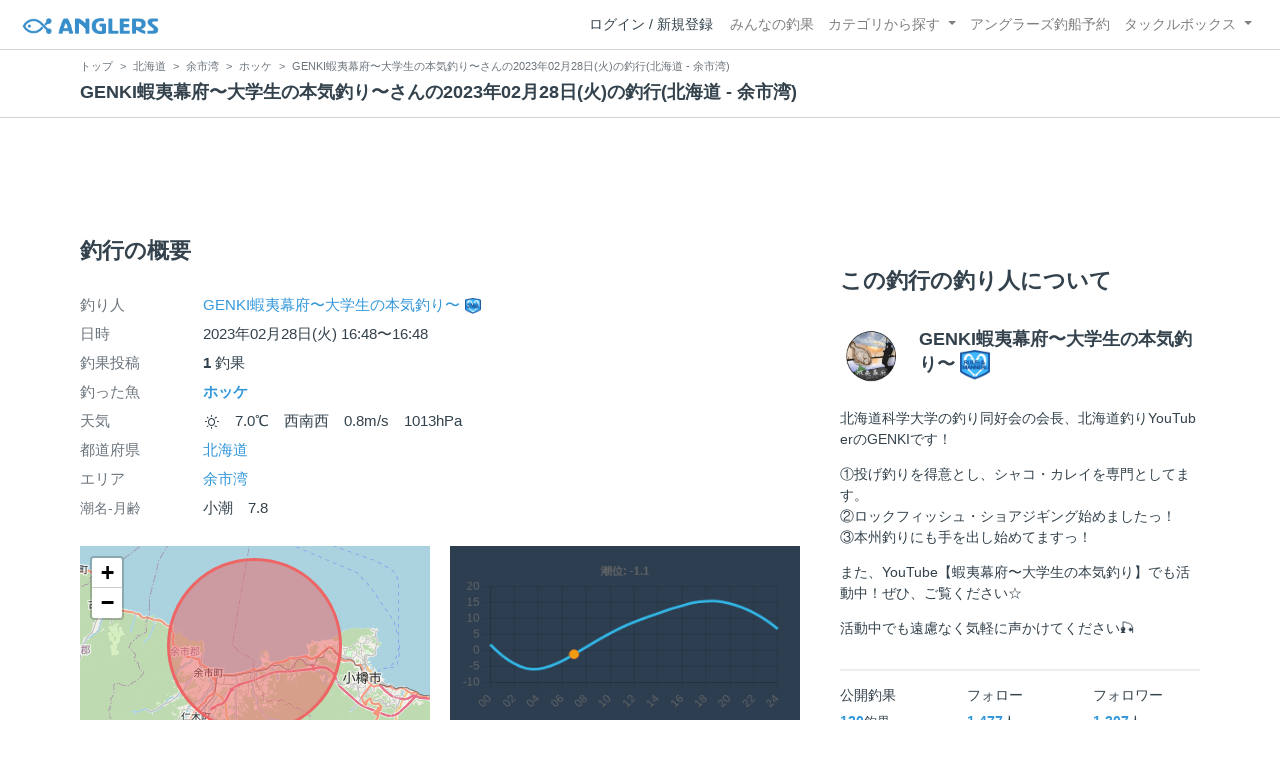

--- FILE ---
content_type: text/html; charset=utf-8
request_url: https://anglers.jp/fishings/2924345
body_size: 16411
content:
<!DOCTYPE html>
<html lang="ja">
<head>
  <meta name="csrf-param" content="authenticity_token" />
<meta name="csrf-token" content="ymcjnOuzH9qoaUUQoFOvImKnfvum62ItcLlKs15hetx45XjuYhMgGKmKwUVYvYQXKV4aVu9A0s4Rc1Qn0i9RSQ" />
  <meta charset="UTF-8" />
  <meta http-equiv="X-UA-Compatible" content="IE=edge,chrome=1">
  <meta http-equiv="content-language" content="ja">
  <meta http-equiv="content-type" content="text/html" charset="UTF-8">
    <meta name="robots" content="noarchive" />

  <meta name="apple-itunes-app" content="none">
  <meta name="viewport" content="width=device-width,initial-scale=1.0,minimum-scale=1.0,maximum-scale=1.0,user-scalable=no">

    <title>GENKI蝦夷幕府〜大学生の本気釣り〜さんの2023年02月28日(火)の釣行(北海道 - 余市湾) - アングラーズ | 釣果600万件の魚釣り情報サイト</title>
  <meta name="description" content="GENKI蝦夷幕府〜大学生の本気釣り〜さんの2023年02月28日(火)の釣行。釣り場は余市湾。今日の釣果は1投稿！ 釣れる魚やルアーがひと目で分かる！よく行く釣り人の釣り方や釣具をもとに釣行の戦略を考えよう。釣り場の天気や水位、タイドグラフも要チェック。" />
  <meta name="keywords" content="釣り,アプリ,釣果,記録,検索,カメラ,釣り大会,釣り具,釣り場,ルアー" />

    <meta property="og:title" content='GENKI蝦夷幕府〜大学生の本気釣り〜さんの2023年02月28日(火)の釣行(北海道 - 余市湾) アングラーズ | 釣果600万件の魚釣り情報サイト' />
  <meta property="og:type" content="article" />
  <meta property="og:url" content="https://anglers.jp/fishings/2924345" />
  <meta property="og:image" content="https://d2y21t85kjqjvu.cloudfront.net/result/5633986/259fe473-92f8-4d89-b85d-5cc0676c7f54.jpg" />
    <meta property="og:description" content="GENKI蝦夷幕府〜大学生の本気釣り〜さんの2023年02月28日(火)の釣行。釣り場は余市湾。今日の釣果は1投稿！ 釣れる魚やルアーがひと目で分かる！よく行く釣り人の釣り方や釣具をもとに釣行の戦略を考えよう。釣り場の天気や水位、タイドグラフも要チェック。" />
  <meta property="og:site_name" content="アングラーズ | 釣果600万件の魚釣り情報サイト" />
  <meta property="fb:app_id" content="1018196891575204" />

  <meta name="twitter:card" content="summary_large_image" />
  <meta name="twitter:site" content="@ANGLERS_jp" />
  <meta property="twitter:image" content="https://d2y21t85kjqjvu.cloudfront.net/result/5633986/259fe473-92f8-4d89-b85d-5cc0676c7f54.jpg" />
    <meta name="gpt-targeting" content='{"ANG_env": "production", &quot;ANG_directory&quot;: &quot;fishings&quot;}'>

    <script type="application/ld+json">
      {"@context":"https://schema.org/","@type":"Article","headline":"GENKI蝦夷幕府〜大学生の本気釣り〜さんの2023年02月28日(火)の釣行(北海道 - 余市湾)","datePublished":"2023-02-28 16:48:00 +0900","dateModified":"2023-02-28 19:35:49 +0900","image":"https://d2y21t85kjqjvu.cloudfront.net/result/5633986/259fe473-92f8-4d89-b85d-5cc0676c7f54.jpg","mainEntityOfPage":{"@type":"WebPage","@id":"https://anglers.jp/fishings/2924345"},"publisher":{"@type":"Organization","name":"アングラーズ","logo":{"@type":"ImageObject","url":"https://s3-ap-northeast-1.amazonaws.com/jp.anglers/info/homepage/image/logo/anglers_logo.png"}},"description":"GENKI蝦夷幕府〜大学生の本気釣り〜さんの2023年02月28日(火)の釣行。釣り場は余市湾。今日の釣果は1投稿！ 釣れる魚やルアーがひと目で分かる！よく行く釣り人の釣り方や釣具をもとに釣行の戦略を考えよう。釣り場の天気や水位、タイドグラフも要チェック。"}
    </script>
  <script type="application/ld+json">
    {"@context":"https://schema.org/","@type":"WebSite","name":"アングラーズ[ANGLERS]","url":"https://anglers.jp/","image":"https://s3-ap-northeast-1.amazonaws.com/jp.anglers/info/homepage/image/logo/icon_app.png"}
  </script>
  <link rel="preload" href="/assets/fa-brands-400-003d8be448cf308f57ca2eac14808d9d4651c5823389a82d0a0b2a37cbc6942b.woff2" as="font" type="font/woff2" crossorigin>
  <link rel="preload" href="/assets/fa-regular-400-dbda63708b10f97157a123a4c7efac2cd6eacf8dc023430017e86c046a28827a.woff2" as="font" type="font/woff2" crossorigin>
  <link rel="preload" href="/assets/fa-solid-900-b210af400b94ae211d8b96fcd2a90d937c26d789370cb8a867f00d919ab75b56.woff2" as="font" type="font/woff2" crossorigin>
  <link rel="preload" href="/assets/fontawesome-webfont-38af9ab8e8340ebba0182e7f6c9ec81038a1fcc162de3393a51bbb9a4153259d.woff2" as="font" type="font/woff2" crossorigin>
  <link rel="preload" href="/assets/icomoon-95119a16540849df6dde2f142af7656b36f74d1d3aa5886028a1d897c5105299.woff" as="font" type="font/woff" crossorigin>
  <link rel="preload" href="/assets/ionicons-4797fc24614cb9aedf5d1e2a23f552c9d40c91c0a5c8da3a90973dcd760487de.ttf" as="font" type="font/ttf" crossorigin>

  <link rel="stylesheet" href="/assets/application-8792be1a9f2b58b5fb7f9a212e7097a5b8017e07d32e18e582fdb28cca283a0a.css" media="all" />
  <script src="https://maps.googleapis.com/maps/api/js?v=3.exp&libraries=drawing,places&key=AIzaSyAxz8M72spb9d66VawX_tUxpk0NiLuM9ss"></script>

  <link rel='shortlink' href='http://anglers.jp' />
  <link rel="shortcut icon" href="/assets/anglers_icon-8a771dd3f201494eab08e7639a2cac632c2d46a40b168f12df065f9c7116105a.ico" >
  <link rel="icon" href="/assets/logos/cropped-apps_logo-32x32-2fc78e049fb62ba965bcdbe17e200fd28b36a6b5ec10053daae2b86d18fc0d96.png" sizes="32x32" />
  <link rel="icon" href="/assets/logos/cropped-apps_logo-192x192-2adaad6640dac21fe11cec43253c24952cc50f7dc2ccacf26f2f34459bf487c7.png" sizes="192x192" />
  <link rel="apple-touch-icon-precomposed" href="/assets/logos/cropped-apps_logo-180x180-768a0de0e60b8e8d83d4084dc58f1c23bb4c2b6ec1c72eb7dbad8d44189de6d9.png">
  <meta name="msapplication-TileImage" content="/assets/logos/cropped-apps_logo-270x270-b170f20b272b2ff51c3d58847d3caa36cf07a3188be6d0a3d02634780bcfddd5.png">

  <script src="/assets/application-efdaeab03d04864d5146d11ddf0e728268e8f9beef8ed0bb5fb2d3c3ac473277.js"></script>
  <script src="/packs/js/application-a5af6a978784e98952b7.js"></script>
  <link rel="stylesheet" href="/packs/css/application-35571aed.css" />

  <link href="https://fonts.cdnfonts.com/css/sf-pro-display" rel="stylesheet">

  
    <script async src="https://www.googletagmanager.com/gtag/js?id=G-497M5NN3H9"></script>

<script>

  // GA4関連コードがうまく動作しないためコメント前後に空行を入れる

  window.dataLayer = window.dataLayer || [];


    function gtag() {
      window.dataLayer.push(arguments)

      dataLayer.push({'user_id': ''});
    }

    gtag('js', new Date());

    gtag('config', 'G-497M5NN3H9', {
    });


</script>

      <!-- Google Ad Manager -->
    <script type='application/javascript' src='//anymind360.com/js/1944/ats.js'></script>
    <script>
      var googletag = googletag || {};
      googletag.cmd = googletag.cmd || [];
      (
        function() {
          var gads = document.createElement('script');
          gads.async = true;
          gads.type = 'text/javascript';
          var useSSL = 'https:' == document.location.protocol;
          gads.src = (useSSL ? 'https:' : 'http:') + '//securepubads.g.doubleclick.net/tag/js/gpt.js';
          var node = document.getElementsByTagName('script')[0];
          node.parentNode.insertBefore(gads, node);
        }
      )();
    </script>
    <!-- End Google Ad Manager -->

    <!-- Google Tag Manager -->
  <script>(function(w,d,s,l,i){w[l]=w[l]||[];w[l].push({'gtm.start':
  new Date().getTime(),event:'gtm.js'});var f=d.getElementsByTagName(s)[0],
  j=d.createElement(s),dl=l!='dataLayer'?'&l='+l:'';j.async=true;j.src=
  'https://www.googletagmanager.com/gtm.js?id='+i+dl;f.parentNode.insertBefore(j,f);
  })(window,document,'script','dataLayer','GTM-P3FBH6N');</script>
  <!-- End Google Tag Manager -->

  <script type="text/javascript">
  var microadCompass = microadCompass || {};
  microadCompass.queue = microadCompass.queue || [];
</script>
<script type="text/javascript" charset="UTF-8" src="//j.microad.net/js/compass.js" onload="new microadCompass.AdInitializer().initialize();" async></script>

</head>

<body id="" class="fishings results show">
    <!-- Google Tag Manager (noscript) -->
  <noscript><iframe src="https://www.googletagmanager.com/ns.html?id=GTM-P3FBH6N"
  height="0" width="0" style="display:none;visibility:hidden"></iframe></noscript>
  <!-- End Google Tag Manager (noscript) -->

    <div id="94edc45803c1d54d8f1d92fc5d71973e" style="visibility: hidden; width: 0px; height: 0px; display: none;">
    <script type="text/javascript">
      microadCompass.queue.push({
        "spot": "94edc45803c1d54d8f1d92fc5d71973e"
      });
    </script>
  </div>
  <div id="ads-ADU-93R3GLLR"></div>
  <script>
    (function (w, d, s, i) {
      var CREATIVE_ID = "94edc45803c1d54d8f1d92fc5d71973e";
      var microadTag, countNumber = 0, isFindingMicroAdBanner = false;
      
      var findCreativeTagInterval = setInterval(findCreativeTag, 500);
      function findCreativeTag() {
        if (countNumber > 20) {
          clearInterval(findCreativeTagInterval);
        }
        if (isFindingMicroAdBanner) return;
        isFindingMicroAdBanner = true;
        var divTags = document.getElementsByTagName('div');
        countNumber = countNumber + 1;
        if (divTags && divTags.length) {
          for (var i = 0; i < divTags.length; i++) {
            var divTag = divTags[i];
            if (divTag && divTag.id && divTag.id.indexOf(CREATIVE_ID) > -1) {
              microadTag = divTag;
              microadTag.style.visibility = "hidden";
              if (microadTag && microadTag.getElementsByTagName('iframe') &&
                microadTag.getElementsByTagName('iframe').length > 0) {
                loadAdunit(microadTag.id);
                clearInterval(findCreativeTagInterval);
                break;
              }
            }
          }
        }
        isFindingMicroAdBanner = false;
      }
      function loadAdunit(microadBannerId) {
        w.adunitlength ? w.adunitlength.push('ADU-93R3GLLR') : w.adunitlength=['ADU-93R3GLLR']; var f=d.getElementsByTagName(s)[0], j=d.createElement(s);
        j.async=true; j.src='https://rise.enhance.co.jp/adu.js?id=' + i + '&matwName=matw_uuid' + '&clientTime=' + (new Date()).getTime() + '&microadBannerId=' + microadBannerId;
        f.parentNode.insertBefore(j, f);
      }
    })(window, document, 'script', 'ADU-93R3GLLR');
  </script>




    <header class="navbar navbar-expand-sm navbar-light bg-white position-sticky sticky-top justify-content-between">
      <nav class="d-flex justify-content-between flex-grow-1">
        <div class="navbar-brand d-flex align-items-center">
              <a href="/">
                <img width="140" class="mr-15" alt="アングラーズ[ANGLERS] - 釣果や口コミで探せる魚釣り情報サイト" src="/assets/views/layouts/logo-293b02a020c95973ddc5b686572cffe67608880c5446aa36afbf516c24df93b8.png" />
              </a>
            


        </div>

        <div id="header_navigation" class="d-flex align-items-center flex-sm-shrink-1">
              <div class="mr-10">
                <div data-react-class="layouts/AuthModal" data-react-props="{}" data-react-cache-id="layouts/AuthModal-0"></div>
              </div>

            <button class="navbar-toggler" type="button" data-toggle="collapse" data-target="#navbar">
              <span class="navbar-toggler-icon"></span>
            </button>
            <div id="navbar" class="collapse navbar-collapse">
              <ul class="navbar-nav ml-auto">
                <li class="nav-item ">
                  <a class="nav-link" href="/catches">みんなの釣果</a>
                </li>
                <li class="nav-item dropdown ">
                  <a href="#" class="nav-link dropdown-toggle" data-toggle="dropdown">
                    カテゴリから探す<b class="caret"></b>
                  </a>
                  <ul class="dropdown-menu">
                    <li><a class="dropdown-item" href="/areas">エリアから探す</a></li>
                    <li><a class="dropdown-item" href="/regions">地方・都道府県から探す</a></li>
                    <li><a class="dropdown-item" href="/fishes">魚種から探す</a></li>
                  </ul>
                </li>
                <li class="nav-item">
                  <a class="nav-link" href="https://ships.anglers.jp">アングラーズ釣船予約</a>
                </li>
                <li class="nav-item dropdown ">
                  <a href="#" class="nav-link dropdown-toggle" data-toggle="dropdown">
                    タックルボックス<b class="caret"></b>
                  </a>
                  <ul class="dropdown-menu">
                    <li><a class="dropdown-item" href="https://tacklebox.anglers.jp/">タックルボックス</a></li>
                    <li><a class="dropdown-item" href="https://tacklebox.anglers.jp/favorites">お気に入り</a></li>
                  </ul>
                </li>
              </ul>
            </div>
        </div>
      </nav>

    </header>


    <div class="breadcrumb-wrapper">
      <div class="container">
        <div class="row">
          <div class="col-12">
              <ol class="breadcrumb" itemscope itemtype="https://schema.org/BreadcrumbList">
        <li class="breadcrumb-item" itemprop="itemListElement" itemscope itemtype="https://schema.org/ListItem">
          <a itemprop="item" href="/"><span itemprop="name">トップ</span></a>
          <meta itemprop="position" content="1">
        </li>
        <li class="breadcrumb-item" itemprop="itemListElement" itemscope itemtype="https://schema.org/ListItem">
          <a itemprop="item" href="/prefectures/1"><span itemprop="name">北海道</span></a>
          <meta itemprop="position" content="2">
        </li>
        <li class="breadcrumb-item" itemprop="itemListElement" itemscope itemtype="https://schema.org/ListItem">
          <a itemprop="item" href="/areas/492"><span itemprop="name">余市湾</span></a>
          <meta itemprop="position" content="3">
        </li>
        <li class="breadcrumb-item" itemprop="itemListElement" itemscope itemtype="https://schema.org/ListItem">
          <a itemprop="item" href="/areas/492/fishes/53"><span itemprop="name">ホッケ</span></a>
          <meta itemprop="position" content="4">
        </li>
    <li class="breadcrumb-item active">
      <span itemprop="name">GENKI蝦夷幕府〜大学生の本気釣り〜さんの2023年02月28日(火)の釣行(北海道 - 余市湾)</span>
      <meta itemprop="position" content="5">
    </li>
  </ol>

          </div>
          <div class="col-12">
            <h1>GENKI蝦夷幕府〜大学生の本気釣り〜さんの2023年02月28日(火)の釣行(北海道 - 余市湾)</h1>
          </div>
        </div>
      </div>
    </div>
  <main>
      <div class="container">
        <div class="content">
          
<div class="mb-20">
    <div class="row">
  <div class="col-12">
    <div class="text-center mb-30 mt-30">
  <div id="div-gpt-ad-pc_article_billboard"
    class="gpt-ad"
    data-gpt-div-id="div-gpt-ad-pc_article_billboard"
    data-gpt-path="/83555300,21796408308/anglers/anglers/pc_article_billboard"
    data-gpt-dimensions="[[980, 250], [980, 90], &quot;fluid&quot;, [970, 250], [728, 90], [1, 1], [970, 90]]">
  </div>
</div>

  </div>
</div>

</div>

<div class="row">
  <div class="col-md-8 main pb-60">
      <div class="mb-50">
      </div>

      <div class="mb-50">
        <h2 class="mb-30">釣行の概要</h2>
        <dl class="row">
          <dt class="col-3 col-md-2">釣り人</dt>
          <dd class="col-9 col-md-10"><a href="/users/515597">GENKI蝦夷幕府〜大学生の本気釣り〜<img class="achievement" src="https://d28vawfkr527bq.cloudfront.net/achievement/image/118/square_5430fb9a-3ef7-4bd3-802c-753e0255ab27.png"></a></dd>
          <dt class="col-3 col-md-2">日時</dt>
          <dd class="col-9 col-md-10">2023年02月28日(火) 16:48〜16:48</dd>
          <dt class="col-3 col-md-2">釣果投稿</dt>
          <dd class="col-9 col-md-10"><strong>1</strong> 釣果</dd>
          <dt class="col-3 col-md-2">釣った魚</dt>
          <dd class="col-9 col-md-10">
              <div>
                <strong class="mb-0"><a href="/fishes/53">ホッケ</a></strong>
              </div>
          </dd>
          <dt class="col-3 col-md-2">天気</dt>
          <dd class="col-9 col-md-10"><i class="icon-w-sunny f-17"></i>　7.0℃　西南西　0.8m/s　1013hPa　</dd>
          <dt class="col-3 col-md-2">都道府県</dt>
          <dd class="col-9 col-md-10"><a href="/prefectures/1">北海道</a></dd>
          <dt class="col-3 col-md-2">エリア</dt>
          <dd class="col-9 col-md-10">
              <a href="/areas/492">余市湾</a>
          </dd>
            <dt class="col-3 col-md-2"><small>潮名-月齢</small></dt>
            <dd class="col-9 col-md-10">小潮　7.8</dd>
        </dl>
        <div class="row">
            <div class="col-md-6">
              <div data-react-class="commons/Leaflet" data-react-props="{&quot;latitude&quot;:43.22168032449817,&quot;longitude&quot;:140.84678649902344,&quot;zoom_level&quot;:10,&quot;radius&quot;:9600,&quot;height&quot;:&quot;200px&quot;}" data-react-cache-id="commons/Leaflet-0" class="mb-5 mt-20"></div>
              <small class="text-muted f-12">マップの中心は釣果のポイントを示すものではありません。</small>
            </div>
            <div class="col-md-6">
              <canvas id="tide_graph" style="height: 177px;"></canvas>
            </div>
        </div>
      </div>
      <div class="mb-50">
      </div>
      <hr class="mt-50 mb-50">

      <div class="mb-30">
        <h2 class="mb-30">釣行の内容</h2>
        <dl class="row fishings">
          <div class='col-12 row'>
            <dt class="col-2 fishing-start text-center">
              <img class="rounded-circle" width="24" style="z-index: 10" src="/assets/views/fishinglogs/circle-6a7ebc42429ba5ffbe58c0e6d7d59496b00110eab7d4b5f2c32cf858956e534b.png" />
            </dt>
            <dd class="col-10">
              16:48 釣行開始
            </dd>
          </div>
              <div class='col-12 row'>
                <dt class="col-2 fishing-content text-center">
                  <img class="rounded-circle img-circle-boder-blue" width="24" style="z-index: 10" src="/assets/wave-8bc99d73d71066147689595bb488edad1c8c3a11dd3599cde44c07dd865b2fca.png" />
                </dt>
                <dd class="col-10 list-hover thumb-wrapper">
                  <strong>
                      <a href="/areas/492">余市湾</a>
                  </strong>
                  で釣り開始
                </dd>
              </div>




            <div class='col-12 row'>
              <dt class="col-2 fishing-content text-center"><img class="rounded-circle" width="24" style="z-index: 10" src="/assets/views/fishinglogs/cropped-apps_logo-32x32-2fc78e049fb62ba965bcdbe17e200fd28b36a6b5ec10053daae2b86d18fc0d96.png" /></dt>
              <dd class="col-10 col-lg-6 thumb-wrapper">
                <div class="results thumb card">
  <div class="row body-color mb-2">
    <div class="col-12 mb-1">
      <strong>16:48</strong>
    </div>
    <div class="col-12 mb-1">
        <small class="mr-10"><i class="icon-app"></i> ホッケ</small>
        <small>38.0cm</small>
    </div>
    <a onclick="gtag(&#39;event&#39;, &#39;click&#39;, {&#39;event_category&#39;: &#39;ToCatch&#39;, &#39;event_label&#39;: &#39;fishings_thumb&#39;});" href="/catches/4347397">
        <div class="col-12 mb-1 body-color">
          <small><i class="fa fa-comment-o"></i> バカでかいホッケ釣れたシーンがこちら笑

https://youtu.be/raO7nsjzO9k</small>
        </div>
</a>  </div>
  <a onclick="gtag(&#39;event&#39;, &#39;click&#39;, {&#39;event_category&#39;: &#39;ToCatch&#39;, &#39;event_label&#39;: &#39;fishings_thumb&#39;});" href="/catches/4347397">
    <div class="thumbnail">
      <img alt="ホッケの釣果" loading="lazy" src="https://d2y21t85kjqjvu.cloudfront.net/result/5633986/medium_259fe473-92f8-4d89-b85d-5cc0676c7f54.jpg" />
    </div>
    <div class="card-body pt-5 body-color">
      <div class="clearfix social-counts">
        <span><i class="fa fa-thumbs-o-up mr-5"></i>74</span>
          <span><i class="fa fa-eye mr-5 ml-10"></i>1290</span>
          <span class="float-right"><i class="fa fa-comment-o mr-1"></i>2</span>
      </div>
    </div>
</a></div>

              </dd>
            </div>
          <div class='col-12 row'>
            <dt class="col-2 fishing-end text-center">
              <img class="rounded-circle" width="24" style="z-index: 10" src="/assets/views/fishinglogs/circle-6a7ebc42429ba5ffbe58c0e6d7d59496b00110eab7d4b5f2c32cf858956e534b.png" />
            </dt>
            <dd class="col-9">
              16:48 釣行終了
            </dd>
          </div>
        </dl>
      </div>

    <div class="row mb-30">
      <div class="col-6">
          <a class="btn btn-block btn-outline-primary" href="/fishings/2868127">
            <span>&lt;</span>
            前の釣行
            <br class="d-sm-none">
            (2023.01.21)
</a>      </div>
      <div class="col-6 text-right">
          <a class="btn btn-block btn-outline-primary" href="/fishings/2927643">
            次の釣行
            <span class="d-sm-none">&gt;<br></span>
            (2023.03.03)
            <span class="d-none d-sm-inline-block">&gt;</span>
</a>      </div>
    </div>
    <div class="row">
      <div class="col-12">
        <small>※公開されている釣果のみ表示しております。非公開釣果、メモは表示されません。<br>※プロフィールの年間釣行数は非公開釣果を含むため、表示日数が異なる場合があります。</small>
      </div>
    </div>
    <hr class="mt-50 mb-50">
    <div class="socials clearfix mb-50 container">
  <div class="row">
    <div class="col-6 col-md-3 mb-10">
      <a
        target="_blank"
        onclick="facebookShare(); gtag('event', 'click', {'event_category': 'Share','event_label': 'facebook'});"
      >
        <button class="btn btn-facebook btn-h48 w-100 mr-3"><i class="fa fa-facebook" style="font-size: 1.8rem;"></i></button>
      </a>
    </div>
    <div class="col-6 col-md-3 mb-10">
      <a
        href="http://twitter.com/intent/tweet?text=GENKI蝦夷幕府〜大学生の本気釣り〜さんの2023年02月28日(火)の釣行(北海道 - 余市湾)%0ahttps://anglers.jp/fishings/2924345%0a&amp;hashtags=アングラーズ,みんなの釣果,ホッケ,余市湾,GENKI蝦夷幕府〜大学生の本気釣り〜"
        target="_blank"
        onclick="gtag('event', 'click', {'event_category': 'Share','event_label': 'twitter'});"
      >
        <button class="btn btn-twitter btn-h48 w-100 mr-3"><i class="fa fa-twitter" style="font-size: 1.8rem;"></i></button>
      </a>
    </div>
    <div class="col-6 col-md-3 mb-10">
      <a
        href="https://b.hatena.ne.jp/entry/s/anglers.jp/fishings/2924345"
        target="_blank"
        onclick="gtag('event', 'click', {'event_category': 'Share','event_label': 'b.hatena'});"
      >
        <button class="btn btn-hatena btn-h48 w-100 mr-3">
          <img alt="このエントリーをはてなブックマークに追加" width="24" height="24" src="/assets/social/hatena-button-0fcf390759daf316ee78bbcd9836758f32a2f22b280f32cb6e04b56dd7ac0370.png" />
        </button>
      </a>
    </div>
    <div class="col-6 col-md-3 mb-10">
      <a
        href="https://line.me/R/msg/text/?GENKI蝦夷幕府〜大学生の本気釣り〜さんの2023年02月28日(火)の釣行(北海道 - 余市湾) | アングラーズ https://anglers.jp/fishings/2924345"
        target="_blank"
        onclick="gtag('event', 'click', {'event_category': 'Share','event_label': 'LINE'});"
      >
        <button class="btn btn-line btn-h48 w-100 mr-3">
          <img alt="ラインで送る" width="24" height="24" src="/assets/social/line-button-2187d3c8aa3186280ea15a38ce9762427ebd218eea8d013310e53af932761c8d.png" />
        </button>
      </a>
    </div>
  </div>
</div>

    <hr class="mt-50 mb-50">

      <div class="mb-50">
        <h2 class="mb-30">GENKI蝦夷幕府〜大学生の本気釣り〜<img class="achievement" src="https://d28vawfkr527bq.cloudfront.net/achievement/image/118/square_5430fb9a-3ef7-4bd3-802c-753e0255ab27.png">の2023年02月の釣行</h2>
        <div class="mb-30">
              <h3 class="mb-20 mt-20">2023年02月</h5>
              <div class="fishings thumb list-hover mb-30 fishing-calendar select-fishing">
  <div class="body-color">
    <div class="title row mb-2">
      <div class="col-3">
        <h5 class="text-primary">28日(火)</h5>
      </div>
      <div class="col-9">
        <div class="area-name"><strong><object><a href="/areas/492">余市湾</a></object></strong></div>
        <div>
          <small class="mr-5">16:48〜16:48</small>
          <small>1投稿</small>
        </div>
      </div>
    </div>
    <div class="col-12 carousel mb-2">
      <div class="carousel-wrap">
          <div class="thumb carousel-thumb thumb_image_64">
            <img alt="ホッケ" loading="lazy" src="https://d2y21t85kjqjvu.cloudfront.net/result/5633986/square_259fe473-92f8-4d89-b85d-5cc0676c7f54.jpg" />
          </div>
      </div>
    </div>
  </div>
</div>

        </div>
        <div class="row">
          <div class="col-md-6">
            <a class="btn btn-block btn-outline-primary" href="/users/515597/fishings">すべての釣行を見る</a>
          </div>
        </div>
      </div>

      <hr class="mt-50 mb-50">
      <div class="mb-50">
        <h2 class="mb-30">余市湾の他の釣り人の釣行</h2>
            <h5 class="mb-20 mt-20">2023年02月</h5>
          <a href="/fishings/2924563">
            <div class="fishings thumb list-hover mb-30 fishing-calendar ">
  <div class="body-color">
    <div class="title row mb-2">
      <div class="col-3">
        <h5 class="text-primary">28日(火)</h5>
      </div>
      <div class="col-9">
        <div class="area-name"><strong><object><a href="/areas/492">余市湾</a></object></strong></div>
        <div>
          <small class="mr-5">19:10〜19:10</small>
          <small>1投稿</small>
        </div>
      </div>
    </div>
    <div class="col-12 carousel mb-2">
      <div class="carousel-wrap">
          <div class="thumb carousel-thumb thumb_image_64">
            <img alt="ホッケ" loading="lazy" src="https://d2y21t85kjqjvu.cloudfront.net/result/5634432/square_5413f34d-b9aa-4eb8-9776-8c25fe02a415.jpg" />
          </div>
      </div>
    </div>
      <div class="row">
        <div class="col-12 calendar_name">
          <small>釣りだけしていて生きていたいマン さんの釣行</small>
        </div>
      </div>
  </div>
</div>

</a>          <a href="/fishings/2924370">
            <div class="fishings thumb list-hover mb-30 fishing-calendar ">
  <div class="body-color">
    <div class="title row mb-2">
      <div class="col-3">
        <h5 class="text-primary">28日(火)</h5>
      </div>
      <div class="col-9">
        <div class="area-name"><strong><object><a href="/areas/492">余市湾</a></object></strong></div>
        <div>
          <small class="mr-5">11:59〜11:59</small>
          <small>1投稿</small>
        </div>
      </div>
    </div>
    <div class="col-12 carousel mb-2">
      <div class="carousel-wrap">
          <div class="thumb carousel-thumb thumb_image_64">
            <img alt="ホッケ" loading="lazy" src="https://d2y21t85kjqjvu.cloudfront.net/result/5634048/square_de48450d-30dc-4bda-a174-ab7c2c122918.jpg" />
          </div>
      </div>
    </div>
      <div class="row">
        <div class="col-12 calendar_name">
          <small>べーあー<img class="achievement" src="https://d28vawfkr527bq.cloudfront.net/achievement/image/167/square_26587288-5003-457f-8ad4-a545f057f59b.png"> さんの釣行</small>
        </div>
      </div>
  </div>
</div>

</a>          <a href="/fishings/2924260">
            <div class="fishings thumb list-hover mb-30 fishing-calendar ">
  <div class="body-color">
    <div class="title row mb-2">
      <div class="col-3">
        <h5 class="text-primary">28日(火)</h5>
      </div>
      <div class="col-9">
        <div class="area-name"><strong><object><a href="/areas/492">余市湾</a></object></strong></div>
        <div>
          <small class="mr-5">11:54〜11:54</small>
          <small>1投稿</small>
        </div>
      </div>
    </div>
    <div class="col-12 carousel mb-2">
      <div class="carousel-wrap">
          <div class="thumb carousel-thumb thumb_image_64">
            <img alt="ホッケ" loading="lazy" src="https://d2y21t85kjqjvu.cloudfront.net/result/5633817/square_8f9b5b04-66d6-456d-b66e-b200d265fe3d.jpg" />
          </div>
      </div>
    </div>
      <div class="row">
        <div class="col-12 calendar_name">
          <small>アングラー8145143 さんの釣行</small>
        </div>
      </div>
  </div>
</div>

</a>          <a href="/fishings/2924210">
            <div class="fishings thumb list-hover mb-30 fishing-calendar ">
  <div class="body-color">
    <div class="title row mb-2">
      <div class="col-3">
        <h5 class="text-primary">28日(火)</h5>
      </div>
      <div class="col-9">
        <div class="area-name"><strong><object><a href="/areas/492">余市湾</a></object></strong></div>
        <div>
          <small class="mr-5">11:11〜11:11</small>
          <small>1投稿</small>
        </div>
      </div>
    </div>
    <div class="col-12 carousel mb-2">
      <div class="carousel-wrap">
          <div class="thumb carousel-thumb thumb_image_64">
            <img alt="ホッケ" loading="lazy" src="https://d2y21t85kjqjvu.cloudfront.net/result/5633737/square_6e03c7d7-8498-4c4c-b22f-6ab506cae7bd.jpg" />
          </div>
      </div>
    </div>
      <div class="row">
        <div class="col-12 calendar_name">
          <small>道央のロック釣人<img class="achievement" src="https://d28vawfkr527bq.cloudfront.net/achievement/image/118/square_5430fb9a-3ef7-4bd3-802c-753e0255ab27.png"> さんの釣行</small>
        </div>
      </div>
  </div>
</div>

</a>      </div>

      <hr class="mt-50 mb-50">
      <div class="mb-50">
        <h2 class="mb-30">ホッケの他の釣り人の釣行</h2>
            <h5 class="mb-20 mt-20">2023年02月</h5>
          <a href="/fishings/2924379">
            <div class="fishings thumb list-hover mb-30 fishing-calendar ">
  <div class="body-color">
    <div class="title row mb-2">
      <div class="col-3">
        <h5 class="text-primary">28日(火)</h5>
      </div>
      <div class="col-9">
        <div class="area-name"><strong><object><a href="/areas/2952">余市河口漁港</a></object></strong></div>
        <div>
          <small class="mr-5">20:01〜20:01</small>
          <small>1投稿</small>
        </div>
      </div>
    </div>
    <div class="col-12 carousel mb-2">
      <div class="carousel-wrap">
          <div class="thumb carousel-thumb thumb_image_64">
            <img alt="ホッケ" loading="lazy" src="https://d2y21t85kjqjvu.cloudfront.net/result/5634068/square_d7d701d5-094d-45ef-8ff1-618032a51340.jpg" />
          </div>
      </div>
    </div>
      <div class="row">
        <div class="col-12 calendar_name">
          <small>あんぐらー1212<img class="achievement" src="https://d28vawfkr527bq.cloudfront.net/achievement/image/118/square_5430fb9a-3ef7-4bd3-802c-753e0255ab27.png"> さんの釣行</small>
        </div>
      </div>
  </div>
</div>

</a>          <a href="/fishings/3115973">
            <div class="fishings thumb list-hover mb-30 fishing-calendar ">
  <div class="body-color">
    <div class="title row mb-2">
      <div class="col-3">
        <h5 class="text-primary">28日(火)</h5>
      </div>
      <div class="col-9">
        <div class="area-name"><strong><object><a href="/areas/2954">祝津漁港周辺</a></object></strong></div>
        <div>
          <small class="mr-5">19:27〜19:27</small>
          <small>1投稿</small>
        </div>
      </div>
    </div>
    <div class="col-12 carousel mb-2">
      <div class="carousel-wrap">
          <div class="thumb carousel-thumb thumb_image_64">
            <img alt="ホッケ" loading="lazy" src="https://d2y21t85kjqjvu.cloudfront.net/result/6021010/square_f64102d1-8084-4f15-a017-f08074bf0bb8.jpg" />
          </div>
      </div>
    </div>
      <div class="row">
        <div class="col-12 calendar_name">
          <small>Aki  大学生アングラー🎣<img class="achievement" src="https://d28vawfkr527bq.cloudfront.net/achievement/image/165/square_7ccc6d4d-e1f5-499c-bb74-22b479ed026b.png"> さんの釣行</small>
        </div>
      </div>
  </div>
</div>

</a>          <a href="/fishings/2924563">
            <div class="fishings thumb list-hover mb-30 fishing-calendar ">
  <div class="body-color">
    <div class="title row mb-2">
      <div class="col-3">
        <h5 class="text-primary">28日(火)</h5>
      </div>
      <div class="col-9">
        <div class="area-name"><strong><object><a href="/areas/492">余市湾</a></object></strong></div>
        <div>
          <small class="mr-5">19:10〜19:10</small>
          <small>1投稿</small>
        </div>
      </div>
    </div>
    <div class="col-12 carousel mb-2">
      <div class="carousel-wrap">
          <div class="thumb carousel-thumb thumb_image_64">
            <img alt="ホッケ" loading="lazy" src="https://d2y21t85kjqjvu.cloudfront.net/result/5634432/square_5413f34d-b9aa-4eb8-9776-8c25fe02a415.jpg" />
          </div>
      </div>
    </div>
      <div class="row">
        <div class="col-12 calendar_name">
          <small>釣りだけしていて生きていたいマン さんの釣行</small>
        </div>
      </div>
  </div>
</div>

</a>          <a href="/fishings/2924370">
            <div class="fishings thumb list-hover mb-30 fishing-calendar ">
  <div class="body-color">
    <div class="title row mb-2">
      <div class="col-3">
        <h5 class="text-primary">28日(火)</h5>
      </div>
      <div class="col-9">
        <div class="area-name"><strong><object><a href="/areas/492">余市湾</a></object></strong></div>
        <div>
          <small class="mr-5">11:59〜11:59</small>
          <small>1投稿</small>
        </div>
      </div>
    </div>
    <div class="col-12 carousel mb-2">
      <div class="carousel-wrap">
          <div class="thumb carousel-thumb thumb_image_64">
            <img alt="ホッケ" loading="lazy" src="https://d2y21t85kjqjvu.cloudfront.net/result/5634048/square_de48450d-30dc-4bda-a174-ab7c2c122918.jpg" />
          </div>
      </div>
    </div>
      <div class="row">
        <div class="col-12 calendar_name">
          <small>べーあー<img class="achievement" src="https://d28vawfkr527bq.cloudfront.net/achievement/image/167/square_26587288-5003-457f-8ad4-a545f057f59b.png"> さんの釣行</small>
        </div>
      </div>
  </div>
</div>

</a>      </div>

      <div class="content-block">
        <div class="results">
          <h2 class="mb-30">余市湾の他の釣り人の釣果</h2>
          <div class="row results display-fourth-within-sm">
              <div class="col-6 col-md-4">
                <div class="results thumb card">
  <a onclick="gtag(&#39;event&#39;, &#39;click&#39;, {&#39;event_category&#39;: &#39;ToCatch&#39;, &#39;event_label&#39;: &#39;results_thumb&#39;});" href="/catches/4344698">
    <div class="thumbnail">
      <img alt="ホッケの釣果" loading="lazy" src="https://d2y21t85kjqjvu.cloudfront.net/result/5630213/medium_dc6ff50d-b000-4dfb-b451-f7986573ec0d.jpg" />
    </div>
</a>  <div class="card-body pt-5 body-color">
    <a onclick="gtag(&#39;event&#39;, &#39;click&#39;, {&#39;event_category&#39;: &#39;ToCatch&#39;, &#39;event_label&#39;: &#39;results_thumb&#39;});" href="/catches/4344698">
      <div class="media name">
        <div class="pr-5 result-thumb-badge
          "
        >
          <img src="https://d28vawfkr527bq.cloudfront.net/account/image/467613/thumb_photo.jpg" onerror="this.error=null;this.src=&#39;https://anglers.jp/assets/views/users/no-image-fc0878c82cf2de7d06defa4893538cf2ac04378610c799897ac5a23ef33b68ed.png&#39;;" class="rounded-circle" width="20" loading="lazy" />
        </div>
        <div class="media-body">
          <strong class="media-heading">
            すぐ飽きちゃう釣り人
          </strong>
        </div>
      </div>
      <div class="row">
        <div class="col-7 date">2023年02月27日</div>
        <div class="col-5 published_results_count text-right">
        </div>
      </div>
</a>    <div class="detail row">
      <div class="col-8">
          <a class="link-hover" href="/fishes/53">
            <strong><i class="icon-app"></i> ホッケ</strong>
</a>      </div>
      <div class="col-4 text-right">
          <span>40.0cm</span>
      </div>
    </div>
    <div class="detail row">
      <div class="col-12">
          <a class="link-hover" href="/areas/492"><strong><i class='fa fa-map'></i> 余市湾 </strong></a>
      </div>
    </div>
    <a onclick="gtag(&#39;event&#39;, &#39;click&#39;, {&#39;event_category&#39;: &#39;ToCatch&#39;, &#39;event_label&#39;: &#39;results_thumb&#39;});" href="/catches/4344698">
      <div class="clearfix social-counts">
        <span><i class="fa fa-thumbs-o-up mr-5"></i>56</span>
          <span><i class="fa fa-eye mr-5 ml-10"></i>1282</span>
      </div>
</a>  </div>
</div>

              </div>
              <div class="col-6 col-md-4">
                <div class="results thumb card">
  <a onclick="gtag(&#39;event&#39;, &#39;click&#39;, {&#39;event_category&#39;: &#39;ToCatch&#39;, &#39;event_label&#39;: &#39;results_thumb&#39;});" href="/catches/4343627">
    <div class="thumbnail">
      <img alt="ホッケの釣果" loading="lazy" src="https://d2y21t85kjqjvu.cloudfront.net/result/5628656/medium_61baaf95-eacf-46e7-9420-7029b9ae5db1.jpg" />
    </div>
</a>  <div class="card-body pt-5 body-color">
    <a onclick="gtag(&#39;event&#39;, &#39;click&#39;, {&#39;event_category&#39;: &#39;ToCatch&#39;, &#39;event_label&#39;: &#39;results_thumb&#39;});" href="/catches/4343627">
      <div class="media name">
        <div class="pr-5 result-thumb-badge
          "
        >
          <img src="https://d28vawfkr527bq.cloudfront.net/account/image/465891/thumb_796EED8A-8658-4298-BD2A-FA07F3B50047.jpg" onerror="this.error=null;this.src=&#39;https://anglers.jp/assets/views/users/no-image-fc0878c82cf2de7d06defa4893538cf2ac04378610c799897ac5a23ef33b68ed.png&#39;;" class="rounded-circle" width="20" loading="lazy" />
        </div>
        <div class="media-body">
          <strong class="media-heading">
            キットカット
          </strong>
        </div>
      </div>
      <div class="row">
        <div class="col-7 date">2023年02月26日</div>
        <div class="col-5 published_results_count text-right">
        </div>
      </div>
</a>    <div class="detail row">
      <div class="col-8">
          <a class="link-hover" href="/fishes/53">
            <strong><i class="icon-app"></i> ホッケ</strong>
</a>      </div>
      <div class="col-4 text-right">
      </div>
    </div>
    <div class="detail row">
      <div class="col-12">
          <a class="link-hover" href="/areas/492"><strong><i class='fa fa-map'></i> 余市湾 </strong></a>
      </div>
    </div>
    <a onclick="gtag(&#39;event&#39;, &#39;click&#39;, {&#39;event_category&#39;: &#39;ToCatch&#39;, &#39;event_label&#39;: &#39;results_thumb&#39;});" href="/catches/4343627">
      <div class="clearfix social-counts">
        <span><i class="fa fa-thumbs-o-up mr-5"></i>45</span>
          <span><i class="fa fa-eye mr-5 ml-10"></i>974</span>
      </div>
</a>  </div>
</div>

              </div>
              <div class="col-6 col-md-4">
                <div class="results thumb card">
  <a onclick="gtag(&#39;event&#39;, &#39;click&#39;, {&#39;event_category&#39;: &#39;ToCatch&#39;, &#39;event_label&#39;: &#39;results_thumb&#39;});" href="/catches/4343418">
    <div class="thumbnail">
      <img alt="ホッケの釣果" loading="lazy" src="https://d2y21t85kjqjvu.cloudfront.net/result/5628353/medium_3a602074-c5eb-4c31-9ae5-1769addf2529.jpg" />
    </div>
</a>  <div class="card-body pt-5 body-color">
    <a onclick="gtag(&#39;event&#39;, &#39;click&#39;, {&#39;event_category&#39;: &#39;ToCatch&#39;, &#39;event_label&#39;: &#39;results_thumb&#39;});" href="/catches/4343418">
      <div class="media name">
        <div class="pr-5 result-thumb-badge
          "
        >
          <img src="https://anglers.jp/assets/views/users/no-image-fc0878c82cf2de7d06defa4893538cf2ac04378610c799897ac5a23ef33b68ed.png" onerror="this.error=null;this.src=&#39;https://anglers.jp/assets/views/users/no-image-fc0878c82cf2de7d06defa4893538cf2ac04378610c799897ac5a23ef33b68ed.png&#39;;" class="rounded-circle" width="20" loading="lazy" />
        </div>
        <div class="media-body">
          <strong class="media-heading">
            まさあゆ
          </strong>
        </div>
      </div>
      <div class="row">
        <div class="col-7 date">2023年02月26日</div>
        <div class="col-5 published_results_count text-right">
        </div>
      </div>
</a>    <div class="detail row">
      <div class="col-8">
          <a class="link-hover" href="/fishes/53">
            <strong><i class="icon-app"></i> ホッケ</strong>
</a>      </div>
      <div class="col-4 text-right">
          <span>37.0cm</span>
      </div>
    </div>
    <div class="detail row">
      <div class="col-12">
          <a class="link-hover" href="/areas/492"><strong><i class='fa fa-map'></i> 余市湾 </strong></a>
      </div>
    </div>
    <a onclick="gtag(&#39;event&#39;, &#39;click&#39;, {&#39;event_category&#39;: &#39;ToCatch&#39;, &#39;event_label&#39;: &#39;results_thumb&#39;});" href="/catches/4343418">
      <div class="clearfix social-counts">
        <span><i class="fa fa-thumbs-o-up mr-5"></i>116</span>
          <span><i class="fa fa-eye mr-5 ml-10"></i>1052</span>
      </div>
</a>  </div>
</div>

              </div>
              <div class="col-6 col-md-4">
                <div class="results thumb card">
  <a onclick="gtag(&#39;event&#39;, &#39;click&#39;, {&#39;event_category&#39;: &#39;ToCatch&#39;, &#39;event_label&#39;: &#39;results_thumb&#39;});" href="/catches/4342569">
    <div class="thumbnail">
      <img alt="ホッケの釣果" loading="lazy" src="https://d2y21t85kjqjvu.cloudfront.net/result/5627161/medium_4f39ae8c-5127-44f8-b4bd-2cef526ab05b.jpg" />
    </div>
</a>  <div class="card-body pt-5 body-color">
    <a onclick="gtag(&#39;event&#39;, &#39;click&#39;, {&#39;event_category&#39;: &#39;ToCatch&#39;, &#39;event_label&#39;: &#39;results_thumb&#39;});" href="/catches/4342569">
      <div class="media name">
        <div class="pr-5 result-thumb-badge
          "
        >
          <img src="https://d28vawfkr527bq.cloudfront.net/account/image/934608/thumb_1AF9F353-A136-4BB8-82EC-6FD7FED5E0DA.jpg" onerror="this.error=null;this.src=&#39;https://anglers.jp/assets/views/users/no-image-fc0878c82cf2de7d06defa4893538cf2ac04378610c799897ac5a23ef33b68ed.png&#39;;" class="rounded-circle" width="20" loading="lazy" />
        </div>
        <div class="media-body">
          <strong class="media-heading">
            しんけ
          </strong>
        </div>
      </div>
      <div class="row">
        <div class="col-7 date">2023年02月26日</div>
        <div class="col-5 published_results_count text-right">
        </div>
      </div>
</a>    <div class="detail row">
      <div class="col-8">
          <a class="link-hover" href="/fishes/53">
            <strong><i class="icon-app"></i> ホッケ</strong>
</a>      </div>
      <div class="col-4 text-right">
          <span>35.0cm</span>
      </div>
    </div>
    <div class="detail row">
      <div class="col-12">
          <a class="link-hover" href="/areas/492"><strong><i class='fa fa-map'></i> 余市湾 </strong></a>
      </div>
    </div>
    <a onclick="gtag(&#39;event&#39;, &#39;click&#39;, {&#39;event_category&#39;: &#39;ToCatch&#39;, &#39;event_label&#39;: &#39;results_thumb&#39;});" href="/catches/4342569">
      <div class="clearfix social-counts">
        <span><i class="fa fa-thumbs-o-up mr-5"></i>70</span>
          <span><i class="fa fa-eye mr-5 ml-10"></i>659</span>
      </div>
</a>  </div>
</div>

              </div>
          </div>
        </div>
      </div>

      <hr class="mt-50 mb-50">
      <div class="mb-50">
          <div data-react-class="areas/ExpandableFishes" data-react-props="{&quot;area&quot;:{&quot;id&quot;:492,&quot;parent_id&quot;:null,&quot;name&quot;:&quot;余市湾&quot;,&quot;keywords&quot;:null,&quot;results_count&quot;:1204,&quot;summed_children_results_count&quot;:2732,&quot;latest_caught_at&quot;:&quot;2026-01-25T09:12:00.000+09:00&quot;,&quot;lat&quot;:43.22168032449817,&quot;lng&quot;:140.84678649902344,&quot;type&quot;:&quot;SeaArea&quot;},&quot;excludeFishId&quot;:53}" data-react-cache-id="areas/ExpandableFishes-0"></div>
          <div data-react-class="fishes/ExpandableAreas" data-react-props="{&quot;fish&quot;:{&quot;id&quot;:53,&quot;parent_id&quot;:null,&quot;ancestor_fish_id&quot;:53,&quot;name&quot;:&quot;ホッケ&quot;,&quot;unit_type&quot;:&quot;size&quot;,&quot;image&quot;:{&quot;url&quot;:&quot;https://d28vawfkr527bq.cloudfront.net/fish/image/53/92c31ec0-5b5c-4444-9632-3727122cde85.jpg&quot;,&quot;medium&quot;:{&quot;url&quot;:&quot;https://d28vawfkr527bq.cloudfront.net/fish/image/53/medium_92c31ec0-5b5c-4444-9632-3727122cde85.jpg&quot;},&quot;small&quot;:{&quot;url&quot;:&quot;https://d28vawfkr527bq.cloudfront.net/fish/image/53/small_92c31ec0-5b5c-4444-9632-3727122cde85.jpg&quot;},&quot;thumbnail&quot;:{&quot;url&quot;:&quot;https://d28vawfkr527bq.cloudfront.net/fish/image/53/thumbnail_92c31ec0-5b5c-4444-9632-3727122cde85.jpg&quot;},&quot;thumb16by9&quot;:{&quot;url&quot;:&quot;https://d28vawfkr527bq.cloudfront.net/fish/image/53/thumb16by9_92c31ec0-5b5c-4444-9632-3727122cde85.jpg&quot;},&quot;square&quot;:{&quot;url&quot;:&quot;https://d28vawfkr527bq.cloudfront.net/fish/image/53/square_92c31ec0-5b5c-4444-9632-3727122cde85.jpg&quot;},&quot;square_mini&quot;:{&quot;url&quot;:&quot;https://d28vawfkr527bq.cloudfront.net/fish/image/53/square_mini_92c31ec0-5b5c-4444-9632-3727122cde85.jpg&quot;}},&quot;icon&quot;:{&quot;url&quot;:null},&quot;keywords&quot;:null,&quot;feature&quot;:&quot;ホッケ（、「𩸽」Unicode: U+29E3D、Pleurogrammus azonus）とはアイナメ科ホッケ亜科に属する冷水性の魚。成長にしたがって、アオボッケ、ロウソクボッケ、マボッケ、ネボッケと呼び名が変わる。地方名には、タラバホッケ、チュウホッケ、ドモシジュウ、ホッキ、ボッケアなどがある。\u003cbr\u003e\u003csmall\u003e\u003ca href=&#39;https://ja.wikipedia.org/wiki/%E3%83%9B%E3%83%83%E3%82%B1&#39; target=&#39;_blank&#39;\u003e詳しくはこちら（ウィキペディア フリー百科事典から引用）\u003c/a\u003e\u003c/small\u003e&quot;,&quot;filleting&quot;:null,&quot;trapping&quot;:null,&quot;use_in_ranking&quot;:false,&quot;season_in_january&quot;:false,&quot;season_in_february&quot;:false,&quot;season_in_march&quot;:false,&quot;season_in_april&quot;:false,&quot;season_in_may&quot;:false,&quot;season_in_june&quot;:false,&quot;season_in_july&quot;:false,&quot;season_in_august&quot;:false,&quot;season_in_september&quot;:false,&quot;season_in_october&quot;:false,&quot;season_in_november&quot;:false,&quot;season_in_december&quot;:false,&quot;results_count&quot;:5654,&quot;summed_children_results_count&quot;:5661,&quot;taste_score&quot;:0,&quot;difficulty_score&quot;:0,&quot;latest_caught_at&quot;:&quot;2026-01-27T11:02:00.000+09:00&quot;,&quot;created_at&quot;:&quot;2015-04-24T10:10:10.000+09:00&quot;,&quot;updated_at&quot;:&quot;2018-12-28T20:09:54.000+09:00&quot;,&quot;deleted_at&quot;:null,&quot;on_heatmap&quot;:false,&quot;heatmap_parent_id&quot;:null,&quot;tag_list&quot;:[&quot;ホッケ&quot;]},&quot;prefectureId&quot;:1}" data-react-cache-id="fishes/ExpandableAreas-0"></div>
          <div class="accordion" id="accordionNearAreas">
  <h2 class="mb-0">
    <button
      class="btn btn-lg collapsed h2 font-weight-bold text-left"
      type="button"
      data-toggle="collapse"
      data-target="#collapseNearAreas"
      aria-expanded="false"
      aria-controls="collapseNearAreas"
    >
      余市湾の近場の釣り場
    </button>
  </h2>
  <div
    id="collapseNearAreas"
    class="collapse"
    data-parent="#accordionNearAreas"
  >
      <div key={a.id} class="row">
        <div class="h5 col">
          <a class="badge badge-light" href="/areas/2926">
            余市川
</a>        </div>
      </div>
      <div key={a.id} class="row">
        <div class="h5 col">
          <a class="badge badge-light" href="/areas/2960">
            小樽運河
</a>        </div>
      </div>
      <div key={a.id} class="row">
        <div class="h5 col">
          <a class="badge badge-light" href="/areas/2961">
            色内埠頭
</a>        </div>
      </div>
      <div key={a.id} class="row">
        <div class="h5 col">
          <a class="badge badge-light" href="/areas/2958">
            小樽港厩町岸壁
</a>        </div>
      </div>
      <div key={a.id} class="row">
        <div class="h5 col">
          <a class="badge badge-light" href="/areas/2959">
            港町埠頭
</a>        </div>
      </div>
      <div key={a.id} class="row">
        <div class="h5 col">
          <a class="badge badge-light" href="/areas/2954">
            祝津漁港周辺
</a>        </div>
      </div>
      <div key={a.id} class="row">
        <div class="h5 col">
          <a class="badge badge-light" href="/areas/2955">
            日和山燈台
</a>        </div>
      </div>
      <div key={a.id} class="row">
        <div class="h5 col">
          <a class="badge badge-light" href="/areas/2956">
            弁天岩
</a>        </div>
      </div>
      <div key={a.id} class="row">
        <div class="h5 col">
          <a class="badge badge-light" href="/areas/2957">
            小樽港北防波堤
</a>        </div>
      </div>
      <div key={a.id} class="row">
        <div class="h5 col">
          <a class="badge badge-light" href="/areas/2963">
            小樽港
</a>        </div>
      </div>
      <div key={a.id} class="row">
        <div class="h5 col">
          <a class="badge badge-light" href="/areas/5464">
            小樽沖
</a>        </div>
      </div>
      <div key={a.id} class="row">
        <div class="h5 col">
          <a class="badge badge-light" href="/areas/2962">
            小樽港南防波堤
</a>        </div>
      </div>
  </div>
</div>

      </div>
  </div>

  <div class="col-md-4">
      <div class="mb-50">
        <div class="row">
  <div class="col-12">
    <div class="text-center mb-30 mt-30">
  <div id="div-gpt-ad-pc_article_right_1st"
    class="gpt-ad"
    data-gpt-div-id="div-gpt-ad-pc_article_right_1st"
    data-gpt-path="/83555300,21796408308/anglers/anglers/pc_article_right_1st"
    data-gpt-dimensions="[[300, 600], &quot;fluid&quot;, [160, 600], [300, 250], [1, 1]]">
  </div>
</div>

  </div>
</div>

      </div>

    <div class="users profile">
    <h2 class="mb-30">この釣行の釣り人について</h2>
  <div class="list-hover">
    <a class="body-color" href="/users/515597">
      <div class="media mb-20">
        <div class="pull-left">
          <div class="user-thumb-badge 
            "
          >
            <img src="https://d28vawfkr527bq.cloudfront.net/account/image/515597/thumb_7A4C76AC-EFB9-412C-836D-5C9D962DD7D6.png" onerror="this.error=null;this.src=&#39;https://anglers.jp/assets/views/users/no-image-fc0878c82cf2de7d06defa4893538cf2ac04378610c799897ac5a23ef33b68ed.png&#39;;" class="rounded-circle" width="64" loading="lazy" />
          </div>
        </div>
        <div class="media-body">
          <h4 class="media-heading">
            GENKI蝦夷幕府〜大学生の本気釣り〜<img class="achievement" src="https://d28vawfkr527bq.cloudfront.net/achievement/image/118/square_5430fb9a-3ef7-4bd3-802c-753e0255ab27.png">
          </h4>
        </div>
      </div>
</a>    <a class="body-color" href="/users/515597">
      <div class="mb-30 details">
        <p>北海道科学大学の釣り同好会の会長、北海道釣りYouTuberのGENKIです！</p>

<p>①投げ釣りを得意とし、シャコ・カレイを専門としてます。
<br>②ロックフィッシュ・ショアジギング始めましたっ！
<br>③本州釣りにも手を出し始めてますっ！</p>

<p>また、YouTube【蝦夷幕府〜大学生の本気釣り】でも活動中！ぜひ、ご覧ください☆</p>

<p>活動中でも遠慮なく気軽に声かけてください🎣</p>
      </div>
</a>  </div>
  <hr>

  <div class="analytics mb-30">
    <div class="row mb-20">
      <a class="col-4 list-hover" href="/users/515597/catches">
        <div class="mb-5">公開釣果</div>
        <b class="c-blue">120</b><small>釣果</small>
</a>      <a class="col-4 list-hover" href="/users/515597/follows">
        <div class="mb-5">フォロー</div>
        <b class="c-blue">1,477</b><small>人</small>
</a>      <a class="col-4 list-hover" href="/users/515597/followers">
        <div class="mb-5">フォロワー</div>
        <b class="c-blue">1,307</b><small>人</small>
</a>    </div>

    <div class="row">
      <a class="col-4 list-hover" href="/users/515597/fishings">
        <div class="mb-5">年間釣行数</div>
        <b class="c-blue">0</b><small>釣行</small>
</a>      <div class="col-4">
        <div class="mb-5">釣り歴(年)</div>
        <b class="c-blue">6</b><small>年</small>
      </div>
      <a class="col-4 list-hover" href="/users/515597/ships">
        <div class="mb-5">フォロー釣船</div>
        <b class="c-blue">0</b><small>件</small>
</a>    </div>
  </div>

    <div id="following_state" class="mb-30">
        <div id="following_state" class="mb-2">
      <a class="btn btn-sm btn-primary" rel="nofollow" data-method="post" href="/users/515597/follow">フォローする</a>      
  </div>

    </div>

</div>


      <div class="mt-50 mb-50 scroll-fixed-sidebar-box">
        <div class="row">
  <div class="col-12">
    <div class="text-center mb-30 mt-30">
  <div id="div-gpt-ad-pc_article_right_2nd"
    class="gpt-ad"
    data-gpt-div-id="div-gpt-ad-pc_article_right_2nd"
    data-gpt-path="/83555300,21796408308/anglers/anglers/pc_article_right_2nd"
    data-gpt-dimensions="[[300, 600], [160, 600], [1, 1], [300, 250], &quot;fluid&quot;]">
  </div>
</div>

  </div>
</div>

      </div>
  </div>
</div>

  <script>
    (function(d, s, id) {
      var js, fjs = d.getElementsByTagName(s)[0];
      if (d.getElementById(id)) return;
      js = d.createElement(s); js.id = id;
      js.src = "//connect.facebook.net/ja_JP/sdk.js#xfbml=1&version=v2.10&appId=281293521984094";
      fjs.parentNode.insertBefore(js, fjs);
    }(document, 'script', 'facebook-jssdk'));

    var facebookShare = function() {
      FB.ui({
        method: 'share',
        hashtag: "#GENKI蝦夷幕府〜大学生の本気釣り〜さんの2023年02月28日(火)の釣行(北海道 - 余市湾)",
        href: "https://anglers.jp/fishings/2924345",
      }, function(response){});
    };
  </script>


  <script>$(function () {new views.results.ShowView('2023-02-28T16:48:00+09:00','{"id":492,"parent_id":null,"name":"余市湾","keywords":null,"results_count":1204,"summed_children_results_count":2732,"latest_caught_at":"2026-01-25T09:12:00.000+09:00","lat":43.22168032449817,"lng":140.84678649902344,"type":"SeaArea"}',{"zoomLevel":10,"radius":18489.298453125},{"id":854,"lat":43.213618,"lng":140.869573},{"id":4608,"name":"北海道余市郡余市町近辺","city_latitude":43.1952319,"city_longitude":140.7834674},false)});</script>

        </div>
      </div>


  </main>

  <div id="about-app" class="about-app mt-30 d-flex justify-content-center">
  <div class="d-flex flex-column justify-content-center app-wrap-size px-4 px-md-0 w-100">
    <div class="app-wrap-title mb-35">
      <div class="m-0">
        アプリで<br>
        釣果・釣り場を<br class="d-sm-none">サクサク検索。<br>
        記録もできる。
      </div>
    </div>
      <div class="qr-code ml-80">
        今すぐアプリを<br>ダウンロード
        <img src="/assets/QR_866861-78d4af77faa70d04eb686ba5aed6c4002e228c2a5de39f18236350eed4d23a08.png" />
      </div>
  </div>
</div>



    <footer class="">
      <div class="container">
        <div class="footer_link mb-20">
          <div class="footer_content_wrap clearfix">
            <div class="footer_content_title">
              メニュー
            </div>
            <ul class="footer_content_list">
              <li><a href="/">トップ</a></li>
              <li><a href="/catches">みんなの釣果</a></li>
              <li><a href="/areas">エリアを探す</a></li>
              <li><a href="/regions">地方・都道府県から探す</a></li>
              <li><a href="https://ships.anglers.jp">アングラーズ釣船予約</a></li>
              <li><a href="/fishes">魚種から探す</a></li>
              <li><a href="https://tacklebox.anglers.jp/">タックルボックス</a></li>
              <li><a href="https://tacklebox.anglers.jp/favorites">お気に入り（タックルボックス）</a></li>
              <li><a href="/magazines">アングラーズマガジン</a></li>
              <li><a onclick="gtag(&#39;event&#39;, &#39;click&#39;, {&#39;event_category&#39;: &#39;ToUTme&#39;, &#39;event_label&#39;: &#39;footer_menu&#39;});" target="_blank" href="https://utme.uniqlo.com/jp/front/mkt/show?id=602210&amp;locale=ja">STORE</a></li>
              <li>
                  <a href="/users/sign_in">ログイン</a>
              </li>
              <li><a target="_blank" rel="noopener noreferrer" href="/contact/inquiry?contact_category_id=8">運営へフィードバックを送る</a></li>
            </ul>
          </div>
          <div class="footer_content_wrap clearfix">
            <div class="footer_content_title">
              サポート
            </div>
            <ul class="footer_content_list">
              <li><a href="/helps/1">ヘルプ</a></li>
              <li><a href="/terms">利用規約</a></li>
              <li><a target="_blank" href="/terms/ships_free">アングラーズ釣船予約　利用規約(一般ユーザー)</a></li>
              <li><a href="/terms/review_guide">アングラーズ釣船予約 レビューガイドライン</a></li>
              <li><a href="/terms/privacy_policy">プライバシーポリシー</a></li>
              <li><a href="/terms/cookie_policy">Cookieポリシー</a></li>
              <li><a href="/terms/customer_harassment">カスタマーハラスメントへの対応方針</a></li>
              <li><a href="/terms/external_transmission">利用者情報の外部送信について</a></li>
              <li><a href="/terms/point_terms">ポイント利用規約</a></li>
              <li><a href="/terms/specified">特定商取引法に基づく表示</a></li>
              <li><a href="/terms/subscription">課金規約</a></li>
              <li><a href="/terms/ships_ambassador">ANGLERS釣船アンバサダー参加規約</a></li>
              <li><a target="_blank" href="https://corp.anglers.jp/about/brand-guideline">ブランドガイドライン</a></li>
              <li><a href="/contact">お問い合わせ</a></li>
            </ul>
          </div>
          <div class="footer_content_wrap clearfix">
            <div class="footer_content_title">
              運営会社
            </div>
            <ul class="footer_content_list">
              <li><a href="/headlines">お知らせ</a></li>
              <li><a target="_blank" href="https://corp.anglers.jp/about/company">会社概要</a></li>
              <li><a target="_blank" href="https://corp.anglers.jp/recruit">採用情報</a></li>
            </ul>
          </div>
          <div class="footer_content_wrap clearfix">
            <div class="footer_content_title">
              都道府県の釣果・釣り情報
            </div>
            <ul class="footer_content_list">
                  <li><a href="/prefectures/1">北海道</a></li>
                  <li><a href="/prefectures/2">青森県</a></li>
                  <li><a href="/prefectures/3">岩手県</a></li>
                  <li><a href="/prefectures/4">宮城県</a></li>
                  <li><a href="/prefectures/5">秋田県</a></li>
                  <li><a href="/prefectures/6">山形県</a></li>
                  <li><a href="/prefectures/7">福島県</a></li>
                  <li><a href="/prefectures/8">茨城県</a></li>
                  <li><a href="/prefectures/9">栃木県</a></li>
                  <li><a href="/prefectures/10">群馬県</a></li>
                  <li><a href="/prefectures/11">埼玉県</a></li>
                  <li><a href="/prefectures/12">千葉県</a></li>
                  <li><a href="/prefectures/13">東京都</a></li>
                  <li><a href="/prefectures/14">神奈川県</a></li>
                  <li><a href="/prefectures/15">新潟県</a></li>
                  <li><a href="/prefectures/16">富山県</a></li>
                  <li><a href="/prefectures/17">石川県</a></li>
                  <li><a href="/prefectures/18">福井県</a></li>
                  <li><a href="/prefectures/19">山梨県</a></li>
                  <li><a href="/prefectures/20">長野県</a></li>
                  <li><a href="/prefectures/21">岐阜県</a></li>
                  <li><a href="/prefectures/22">静岡県</a></li>
                  <li><a href="/prefectures/23">愛知県</a></li>
                  <li><a href="/prefectures/24">三重県</a></li>
                  <li><a href="/prefectures/25">滋賀県</a></li>
                  <li><a href="/prefectures/26">京都府</a></li>
                  <li><a href="/prefectures/27">大阪府</a></li>
                  <li><a href="/prefectures/28">兵庫県</a></li>
                  <li><a href="/prefectures/29">奈良県</a></li>
                  <li><a href="/prefectures/30">和歌山県</a></li>
                  <li><a href="/prefectures/31">鳥取県</a></li>
                  <li><a href="/prefectures/32">島根県</a></li>
                  <li><a href="/prefectures/33">岡山県</a></li>
                  <li><a href="/prefectures/34">広島県</a></li>
                  <li><a href="/prefectures/35">山口県</a></li>
                  <li><a href="/prefectures/36">徳島県</a></li>
                  <li><a href="/prefectures/37">香川県</a></li>
                  <li><a href="/prefectures/38">愛媛県</a></li>
                  <li><a href="/prefectures/39">高知県</a></li>
                  <li><a href="/prefectures/40">福岡県</a></li>
                  <li><a href="/prefectures/41">佐賀県</a></li>
                  <li><a href="/prefectures/42">長崎県</a></li>
                  <li><a href="/prefectures/43">熊本県</a></li>
                  <li><a href="/prefectures/44">大分県</a></li>
                  <li><a href="/prefectures/45">宮崎県</a></li>
                  <li><a href="/prefectures/46">鹿児島県</a></li>
                  <li><a href="/prefectures/47">沖縄県</a></li>
            </ul>
          </div>
          <div class="footer_content_wrap clearfix">
            <div class="footer_content_title">
              人気エリア釣果・釣り情報
            </div>
            <ul class="footer_content_list">
                  <li><a href="/areas/13">相模湖</a></li>
                  <li><a href="/areas/83">うみかぜ公園</a></li>
                  <li><a href="/areas/123">東扇島西公園</a></li>
                  <li><a href="/areas/207">琵琶湖南湖</a></li>
                  <li><a href="/areas/353">霞ヶ浦</a></li>
                  <li><a href="/areas/399">浜名湖</a></li>
                  <li><a href="/areas/405">大阪湾</a></li>
                  <li><a href="/areas/885">淡路島</a></li>
                  <li><a href="/areas/895">神戸空港親水護岸</a></li>
                  <li><a href="/areas/1160">若洲海浜公園海釣り施設</a></li>
                  <li><a href="/areas/1232">寺泊港</a></li>
                  <li><a href="/areas/1334">大洗港</a></li>
                  <li><a href="/areas/2201">酒田北港</a></li>
                  <li><a href="/areas/2306">貝塚人工島</a></li>
                  <li><a href="/areas/2308">大阪南港</a></li>
                  <li><a href="/areas/2314">西宮ケーソン</a></li>
                  <li><a href="/areas/2333">アジュール舞子</a></li>
                  <li><a href="/areas/2963">小樽港</a></li>
            </ul>
          </div>
            <div class="d-flex align-items-center">
              <ul class="list-unstyled social mr-30">
                <li>
                  <a href="https://www.facebook.com/FIXA-Inc-101103330023635/?ref=hl" target="_blank">
                    <span class="fa fa-facebook fa-2x"></span>
                  </a>
                </li>
                <li>
                  <a href="https://twitter.com/ANGLERS_jp" target="_blank">
                    <span class="fa fa-twitter fa-2x"></span>
                  </a>
                </li>
                <li>
                  <a href="https://www.instagram.com/anglers_jp/" target="_blank">
                    <span class="fa fa-instagram fa-2x"></span>
                  </a>
                </li>
              </ul>
            </div>
        </div>
      </div>
      <div class="container pb-60">
        Copyright &copy; 2012-2026 株式会社アングラーズ All Rights Reserved.
      </div>
    </footer>
  
  <script>
    function clickAdvertisement(id) {
      ahoy.track('Ad click', {'url': window.location.pathname, 'advertisement_id': id});
    }
  </script>

  

</body>
</html>


--- FILE ---
content_type: text/html; charset=utf-8
request_url: https://www.google.com/recaptcha/api2/aframe
body_size: 264
content:
<!DOCTYPE HTML><html><head><meta http-equiv="content-type" content="text/html; charset=UTF-8"></head><body><script nonce="zSKo9mn0eytzkxodgkKMYw">/** Anti-fraud and anti-abuse applications only. See google.com/recaptcha */ try{var clients={'sodar':'https://pagead2.googlesyndication.com/pagead/sodar?'};window.addEventListener("message",function(a){try{if(a.source===window.parent){var b=JSON.parse(a.data);var c=clients[b['id']];if(c){var d=document.createElement('img');d.src=c+b['params']+'&rc='+(localStorage.getItem("rc::a")?sessionStorage.getItem("rc::b"):"");window.document.body.appendChild(d);sessionStorage.setItem("rc::e",parseInt(sessionStorage.getItem("rc::e")||0)+1);localStorage.setItem("rc::h",'1769607990079');}}}catch(b){}});window.parent.postMessage("_grecaptcha_ready", "*");}catch(b){}</script></body></html>

--- FILE ---
content_type: text/javascript;charset=UTF-8
request_url: https://s-rtb.send.microad.jp/ad?spot=94edc45803c1d54d8f1d92fc5d71973e&cb=microadCompass.AdRequestor.callback&url=https%3A%2F%2Fanglers.jp%2Ffishings%2F2924345&vo=true&mimes=%5B100%2C300%2C301%2C302%5D&cbt=3c512948600154019c04daffa0&pa=false&ar=false&ver=%5B%22compass.js.v1.20.2%22%5D
body_size: 161
content:
microadCompass.AdRequestor.callback({"spot":"94edc45803c1d54d8f1d92fc5d71973e","sequence":"2","impression_id":"3774810191378427588"})

--- FILE ---
content_type: application/javascript; charset=utf-8
request_url: https://fundingchoicesmessages.google.com/f/AGSKWxUnbjMTlsWus8pmoLd7heJJ0V5AbKYoPjbjrdEWmoL-UKASQtwOrAyUo3p9GdwHtOMTtdUvI95rZluBv-0Uxw1CpPOsImgbQ5ZyGab4bvTp2BfqaldFwD3WETiCBgCaf0cAwsxzQLgkuTM-k3cRCwYR4FhxweRCjdtZhlqDzU4pCa_AnMQAWvpigN2e/_/advertsquare./bottom_ads.468x60.php?/adst.php/adstracking.
body_size: -1289
content:
window['cf41efc4-b560-429f-aeca-5568ffc092d6'] = true;